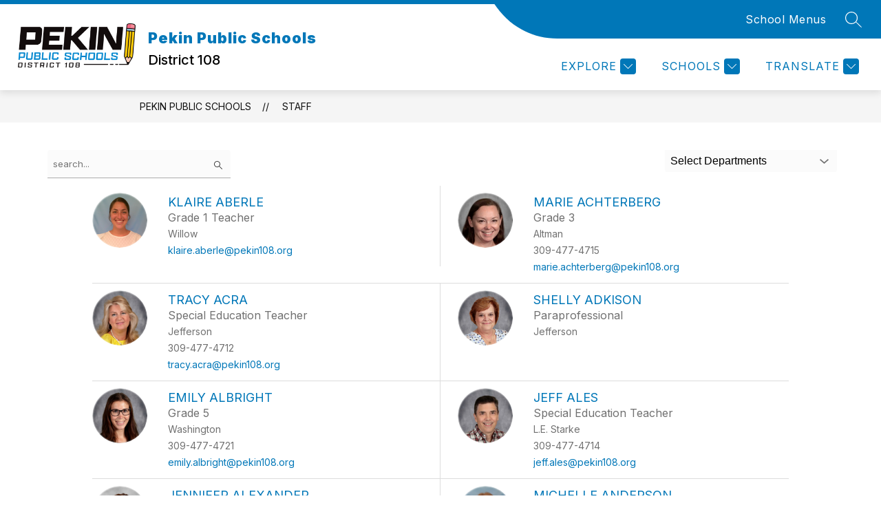

--- FILE ---
content_type: text/javascript
request_url: https://cmsv2-static-cdn-prod.apptegy.net/static_js/03758d5f1d1405d76016fb8d6dbf921b77bf8004/_nuxt/D-VgpVTN.js
body_size: 5734
content:
import G from"./_EySaHyB.js";import{y as Y,z as J,A as Q,B as z,C as x,D as ee,E as te,_ as S,e as c,d as o,g as s,h,t as l,G as Z,H as ae,F as C,j as y,m as N,U as se,I as re,J as p,b as _,i as w,f as v,K as oe,r as T,M as L,N as P,O as R,P as ne,R as ie,Q as le,S as ce,T as de,V as me,L as j,n as V,W as O,X as ue,u as he,p as fe,q as ge,a as pe,s as _e,x as be}from"./BlcmnPJz.js";import W from"./DGRpFXyq.js";import{i as ye}from"./B_JiQuFX.js";import ve from"./kimQf-F7.js";import Ce from"./CW-g0LHU.js";import{r as I,e as ke}from"./B-C3HjhV.js";import we from"./UoAUjqMr.js";import $e from"./CPFwxCjm.js";import{FIELDS as Se}from"./CxmjrdWr.js";import{a as A}from"./D__8JL03.js";import{d as Ie}from"./Bf6Y6cOz.js";import{_ as qe}from"./DRlTmXEj.js";import"./Cdo3Z0K3.js";import"./c6mPYgqx.js";import"./Diu-5fhe.js";var q,D;function Fe(){if(D)return q;D=1;var e=Y(),a=J(),t=Q(),i=z();function r(n,u,d){if(!i(d))return!1;var g=typeof u;return(g=="number"?a(d)&&t(u,d.length):g=="string"&&u in d)?e(d[u],n):!1}return q=r,q}var F,K;function Me(){if(K)return F;K=1;var e=x(),a=1/0,t=17976931348623157e292;function i(r){if(!r)return r===0?r:0;if(r=e(r),r===a||r===-a){var n=r<0?-1:1;return n*t}return r===r?r:0}return F=i,F}var M,U;function Ee(){if(U)return M;U=1;var e=Me();function a(t){var i=e(t),r=i%1;return i===i?r?i-r:i:0}return M=a,M}var E,H;function Ne(){if(H)return E;H=1;var e=ee(),a=Fe(),t=Ee(),i=Math.ceil,r=Math.max;function n(u,d,g){(g?a(u,d,g):d===void 0)?d=1:d=r(t(d),0);var f=u==null?0:u.length;if(!f||d<1)return[];for(var b=0,m=0,k=Array(i(f/d));b<f;)k[m++]=e(u,b,b+=d);return k}return E=n,E}var Te=Ne();const Be=te(Te),Le={name:"StaffCard",props:{member:{type:Object,default:null},styleColors:{type:Object,default:null},email:{type:String,required:!0}}},Pe=["id"],Re={class:"staff-avatar"},Ve=["src"],Oe={class:"staff-info"},Ae={class:"name"},De={class:"title"},Ke={class:"department"},Ue={class:"phone"},He={key:0,class:"email","data-testid":"staff-email"},Ge={key:0},Ze={class:"btn__content",tabindex:"-1"},je={class:"sr-only"},We={key:1},Xe=["aria-label","href"],Ye=["href"],Je={class:"btn__content",tabindex:"-1"};function Qe(e,a,t,i,r,n){return o(),c("div",{id:t.member.id,"data-testid":"staff-card",class:"contact-box",style:Z(t.styleColors)},[s("div",Re,[s("img",{class:"staff-image",src:t.member.avatar,alt:""},null,8,Ve)]),s("div",Oe,[s("div",Ae,l(t.member.full_name),1),s("div",De,l(t.member.title),1),s("div",Ke,l(t.member.department),1),s("div",Ue,l(t.member.phone_number),1),t.member.email?(o(),c("div",He,[t.email==="display_form_emails"?(o(),c("div",Ge,[s("button",{class:"contact-button",onClick:a[0]||(a[0]=u=>e.$emit("openContactModal",t.member))},[s("span",Ze,l(e.$t("pages.staff.sendMessage")),1),s("span",je,l(e.$t("pages.staff.emailRecipient"))+" "+l(t.member.full_name),1)])])):t.email==="display_emails"?(o(),c("div",We,[s("a",{class:"contact-button","aria-label":e.$t("pages.staff.sendMessageToWithEmail",{person:t.member.full_name,email:t.member.email}),href:`mailto:${t.member.email}`},l(t.member.email),9,Xe)])):h("",!0)])):h("",!0),t.member.class_link_url?(o(),c("a",{key:1,"data-testid":"class-link",class:"class-link",href:t.member.class_link_url},[s("span",Je,l(t.member.class_link_name?t.member.class_link_name:t.member.class_link_url),1)],8,Ye)):h("",!0)])],12,Pe)}const ze=S(Le,[["render",Qe],["__scopeId","data-v-98296614"]]),xe="data:image/svg+xml,%3csvg%20width='20'%20height='14'%20viewBox='0%200%2020%2014'%20fill='none'%20xmlns='http://www.w3.org/2000/svg'%3e%3crect%20width='20'%20height='14'%20fill='%23333333'/%3e%3cg%20clip-path='url(%23clip0)'%3e%3crect%20width='1440'%20height='1024'%20transform='translate(-710%20-271)'%20fill='white'/%3e%3crect%20opacity='0.9'%20x='-710'%20y='-271'%20width='1440'%20height='1024'%20fill='%23383147'/%3e%3crect%20x='-350'%20y='-207'%20width='720'%20height='516'%20rx='4'%20fill='white'/%3e%3ccircle%20cx='10'%20cy='7'%20r='24'%20fill='%23F3FBFB'/%3e%3cpath%20d='M0%200.5C0%200.223858%200.223858%200%200.5%200H19.5C19.7761%200%2020%200.223858%2020%200.5V13.5C20%2013.7761%2019.7761%2014%2019.5%2014H0.5C0.223858%2014%200%2013.7761%200%2013.5V0.5ZM1%201.53177V13H19V1.53177L10.3098%208.39244C10.1282%208.53585%209.87183%208.53585%209.69018%208.39244L1%201.53177ZM18.0598%201H1.94025L10%207.36296L18.0598%201Z'%20fill='%233BB5B5'/%3e%3c/g%3e%3cdefs%3e%3cclipPath%20id='clip0'%3e%3crect%20width='1440'%20height='1024'%20fill='white'%20transform='translate(-710%20-271)'/%3e%3c/clipPath%3e%3c/defs%3e%3c/svg%3e",et="data:image/svg+xml,%3csvg%20width='4'%20height='18'%20viewBox='0%200%204%2018'%20fill='none'%20xmlns='http://www.w3.org/2000/svg'%3e%3cpath%20d='M0.197027%204.632V0.839999H3.60503V4.632L2.69303%2012.984H1.10903L0.197027%204.632ZM0.149027%2014.52H3.65303V18H0.149027V14.52Z'%20fill='%23CC314B'/%3e%3c/svg%3e",tt={name:"ModalContentDialog.vue",props:{isSuccess:Boolean,recipient:String}},at={class:"success-msg"},st={key:0,src:xe,alt:"Email Success Icon"},rt={key:1,src:et,alt:"Email Failure Icon"},ot={class:"success-msg__title"},nt={class:"success-msg__subtitle"};function it(e,a,t,i,r,n){return o(),c("div",at,[s("span",{class:ae(["success-msg__icon",{"icon-error":!t.isSuccess}])},[t.isSuccess?(o(),c("img",st)):(o(),c("img",rt))],2),s("p",ot,l(t.isSuccess?"Sent!":"Message not delivered"),1),s("p",nt,[t.isSuccess?(o(),c(C,{key:0},[y(" Your message to "+l(t.recipient)+" has been sent succesfully. ",1)],64)):(o(),c(C,{key:1},[y(" We're sorry but there was a problem delivering your message to "+l(t.recipient)+". Please wait a few minutes and try again. ",1)],64))])])}const lt=S(tt,[["render",it],["__scopeId","data-v-da2c8abe"]]),ct={name:"StaffContactModal",components:{ModalContentDialog:lt,FormButton:re,FormGroup:$e,ModalCloseIcon:we,UseFocusTrap:se},props:{member:{type:Object,required:!0}},emits:["closeModal"],setup(){const{executeRecaptcha:e,recaptchaLoaded:a,instance:t}=ie.useReCaptcha();le(()=>{t.value.showBadge()}),ce(()=>{t.value.hideBadge()});const i=async()=>(await a(),await e("staff_email"));return{v$:de(),recaptcha:i}},data(){return{FIELDS:Se,errors:{},email:"",fullName:"",message:""}},validations:{email:{required:I,email:ke},fullName:{required:I},message:{required:I}},computed:{...N({headingColor:"getThemeHeadingColor",overlayColor:"getThemeAlertShadowOverlay",reqInitial:"staff/getIsReqInitial",reqLoading:"staff/getIsReqLoading",showSuccess:"staff/getIsReqSuccess",showError:"staff/getIsReqError"}),initialFocusableItem(){return this.$el.getElementsByTagName("input")?.[0]},buttonColorOverrides(){const e=this.headingColor;return e?{"--button-outline":e,"--button-primary-bg":e,"--button-primary-bg-hover":e,"--button-secondary-bg":`${e}33`,"--button-secondary-bg-hover":`${e}4d`,"--button-secondary-text":e}:{}},cssVars(){return{"--overlay-color":this.overlayColor}},submitEnabled(){return this.email.length&&this.fullName.length&&this.message.length}},mounted(){window.addEventListener("keydown",this.onKeydown);const e=document.createElement("label");e.textContent="Google Recaptcha",e.setAttribute("for","g-recaptcha-response"),e.classList.add("sr-only"),document.body.appendChild(e)},beforeUnmount(){window.removeEventListener("keydown",this.onKeydown)},methods:{onKeydown(e){e.key==="Escape"&&this.handleClose()},handleChange(e,a){this[e]=a},async handleSubmit(){if(this.errors={},this.v$.$touch(),this.v$.$error){this.fetchErrors();return}let e="";try{e=await this.recaptcha()}catch(i){console.error(i);return}const{fullName:a,message:t}=this;this.$store.dispatch("staff/sendContactEmail",{formData:{fullName:a,email:this.email,message:t,recaptcha_response:e,member:this.member},writableApi:ne().public.WRITABLE_BASE_API_URL})},fetchErrors(){this.errors=this.FIELDS.reduce((e,{id:a,validators:t})=>this.v$[a].$error?{...e,[a]:t.reduce((i,r)=>({[r]:this.v$[a][r]}),{})}:e,{}),this.errors.email.email.$invalid&&this.$el.querySelector("#email")?.focus()},handleClose(){this.resetForm(),this.$emit("closeModal")},resetForm(e){this.$store.commit("staff/initializeReqStatus"),e||(this.fullName="",this.email="",this.message="")}}},dt={class:"contact-modal__overlay"},mt={ref:"contactModal",class:"contact-modal__container",tabindex:"-1"},ut={class:"contact-modal__header"},ht=["aria-label"],ft={class:"title-wrapper"},gt={id:"staff-contact-modal-title",class:"title"},pt={class:"contact-modal__body"},_t={key:1},bt={class:"contact-modal__footer"};function yt(e,a,t,i,r,n){const u=p("ModalCloseIcon"),d=p("FormGroup"),g=p("ModalContentDialog"),f=p("FormButton"),b=p("UseFocusTrap");return o(),_(b,{options:{immediate:!0,onDeactivate:()=>e.$emit("closeModal"),initialFocus:()=>n.initialFocusableItem,fallbackFocus:()=>n.initialFocusableItem}},{default:w(()=>[s("div",{style:Z(n.cssVars),class:"contact-modal",role:"dialog","aria-modal":"true","aria-labelledby":"staff-contact-modal-title"},[s("div",dt,[s("div",mt,[s("header",ut,[s("button",{"aria-label":e.$t("pages.staff.contactForm.closeLabel"),class:"close-btn-container",onClick:a[0]||(a[0]=m=>e.$emit("closeModal"))},[v(u)],8,ht),s("div",ft,[s("h4",gt,l(e.$t("pages.staff.sendMessageTo",{person:t.member.full_name})),1)])]),s("div",pt,[e.reqInitial?(o(),c("form",{key:0,ref:"form",onSubmit:a[1]||(a[1]=oe(()=>{},["prevent"]))},[(o(!0),c(C,null,T(r.FIELDS,m=>(o(),_(d,{key:m.id,id:m.id,type:m.type,errors:r.errors[m.id],label:m.labelKey&&e.$t(`pages.staff.contactForm.${m.labelKey}`),placeholder:m.placeholderKey&&e.$t(`pages.staff.contactForm.${m.placeholderKey}`),autocomplete:m.autocomplete,"model-value":e.$data[m.id],"onUpdate:modelValue":k=>n.handleChange(m.id,k)},null,8,["id","type","errors","label","placeholder","autocomplete","model-value","onUpdate:modelValue"]))),128))],544)):h("",!0),e.reqLoading?(o(),c("div",_t,l(e.$t("pages.shared.loading")),1)):h("",!0),e.showSuccess||("showError"in e?e.showError:L(P))?(o(),_(g,{key:2,"is-success":e.showSuccess,recipient:t.member.full_name},null,8,["is-success","recipient"])):h("",!0)]),s("footer",bt,[e.reqInitial?(o(),c(C,{key:0},[v(f,{variant:"primary","color-overrides":n.submitEnabled?n.buttonColorOverrides:{},disabled:!n.submitEnabled,onClick:n.handleSubmit,onKeypress:R(n.handleSubmit,["enter"])},{default:w(()=>[y(l(e.$t("pages.staff.sendMessage")),1)]),_:1},8,["color-overrides","disabled","onClick","onKeypress"]),v(f,{variant:"secondary","color-overrides":n.buttonColorOverrides,onClick:n.handleClose},{default:w(()=>[y(l(e.$t("pages.shared.cancel")),1)]),_:1},8,["color-overrides","onClick"])],64)):h("",!0),e.showSuccess?(o(),_(f,{key:1,variant:"primary","color-overrides":n.buttonColorOverrides,onClick:n.handleClose},{default:w(()=>[y(l(e.$t("pages.shared.close")),1)]),_:1},8,["color-overrides","onClick"])):h("",!0),("showError"in e?e.showError:L(P))?(o(),c(C,{key:2},[v(f,{variant:"primary","color-overrides":n.buttonColorOverrides,onClick:a[2]||(a[2]=m=>n.resetForm(!0)),onKeypress:a[3]||(a[3]=R(m=>n.resetForm(!0),["enter"]))},{default:w(()=>[y(l(e.$t("pages.staff.tryAgain")),1)]),_:1},8,["color-overrides"]),v(f,{onClick:n.handleClose},{default:w(()=>[y(l(e.$t("pages.shared.cancel")),1)]),_:1},8,["onClick"])],64)):h("",!0)])],512)])],4)]),_:1},8,["options"])}const vt=S(ct,[["render",yt],["__scopeId","data-v-bb296b3c"]]),Ct=Ie({name:"Staff",components:{StaffContactModal:vt,Breadcrumbs:G,LoadingIndicator:j,Pagination:W,Filters:ve,StaffCard:ze,TextInput:Ce},beforeRouteUpdate(e,a,t){(e.query.page_no!==a.query.page_no||!ye(e.query.filter_ids,a.query.filter_ids)||e.query.search!==a.query.search||e.query.id!==a.query.id)&&this.fetchStaff(e.query),t()},async setup(){let e,a;const t=he(),{data:i}=([e,a]=fe(()=>ge("staff",()=>A(t,be().query,_e().$axios))),e=await e,a(),e);return pe({title:t.getters.getSectionName}),i.value},data(){return{loading:!1,staff:[],filters:[],currentPage:0,totalPages:0,memberName:null,memberToContact:null,search:"",searchDebounce:ue(()=>{this.searchCall()},500)}},computed:{...N(["getStaff","getLinks","getGlobals","getPathPrefix","getCustomSections","getSectionName","getSettings"]),...N("translation",["getLanguage"]),rows(){return Be(this.staff,2)},staffEmails(){return this.getSettings.staffEmails||"display_emails"},searchResultsMsg(){return this.memberName?`${this.$t("pages.staff.memberFound",{amount:1})} ${this.$t("pages.staff.removeTag")}`:this.search?this.$t("pages.staff.memberFound",{amount:this.total_entries}):this.$t("pages.staff.filterByName")}},watch:{"$route.query.page_no":{handler(e,a){e!==a&&window.scrollTo(0,0)}}},methods:{async fetchStaff(e){this.loading=!0,this.totalPages=0;const{staff:a,filters:t,totalPages:i,currentPage:r}=await A(this.$store,e,this.$axios);this.staff=a,this.filters=t,this.totalPages=i,this.currentPage=r,this.loading=!1},onFilterChange(e){let a;e.length>0&&(a=e.join(",")),this.$router.replace({query:{...(this._.provides[O]||this.$route).query,page_no:void 0,filter_ids:a}})},handleOpenContactModal(e){this.memberToContact=e},searchEvent(e){this.search=e,this.searchDebounce()},searchCall(){return V({query:{...(this._.provides[O]||this.$route).query,page_no:void 0,search:this.search===""?void 0:this.search}})},removeMemberIdSearch(){return this.memberName=null,V({query:{id:void 0}})}}},"$TlEup7UA0K"),kt={id:"staff"},wt={class:"page-container"},$t={class:"filters"},St={class:"search"},It={for:"search-input",class:"sr-only"},qt=["alt"],Ft={class:"sr-only","aria-live":"polite"};function Mt(e,a,t,i,r,n){const u=G,d=p("text-input"),g=p("Filters"),f=j,b=p("StaffCard"),m=W,k=p("StaffContactModal");return o(),c("div",kt,[v(u,{crumbs:[{name:e.getGlobals.info.school_name,link:`${e.getPathPrefix}/`},{name:e.getSectionName,link:`${e.getPathPrefix}/staff`}]},null,8,["crumbs"]),s("div",wt,[s("div",$t,[s("div",St,[s("label",It,l(e.$t("pages.shared.search")),1),v(d,{id:"search-input",type:"search",name:"search","model-value":e.search,placeholder:e.$t("pages.shared.searchPlaceholder"),disabled:!!e.memberName,"onUpdate:modelValue":e.searchEvent},null,8,["model-value","placeholder","disabled","onUpdate:modelValue"]),a[2]||(a[2]=s("img",{src:qe,class:"search-icon",alt:""},null,-1)),e.memberName?(o(),c("div",{key:0,class:"member-tag",onClick:a[0]||(a[0]=(...$)=>e.removeMemberIdSearch&&e.removeMemberIdSearch(...$))},[s("p",null,l(e.memberName),1),s("img",{src:me,class:"close-icon",alt:e.$t("pages.shared.close")},null,8,qt)])):h("",!0)]),s("div",Ft,l(e.searchResultsMsg),1),e.filters.length?(o(),_(g,{key:0,filters:e.filters,placeholder:e.$t("pages.staff.departmentsPlaceholder"),name:"departments",onOnFilter:e.onFilterChange},null,8,["filters","placeholder","onOnFilter"])):h("",!0)]),e.loading?(o(),_(f,{key:0})):(o(!0),c(C,{key:1},T(e.rows,($,X)=>(o(),c("div",{key:X,class:"page-container-item"},[(o(!0),c(C,null,T($,B=>(o(),_(b,{key:B.id,member:B,email:e.staffEmails,onOpenContactModal:e.handleOpenContactModal},null,8,["member","email","onOpenContactModal"]))),128))]))),128)),e.totalPages>1?(o(),_(m,{key:2,"current-page":e.currentPage,"total-pages":e.totalPages},null,8,["current-page","total-pages"])):h("",!0)]),e.memberToContact?(o(),_(k,{key:0,member:e.memberToContact,onCloseModal:a[1]||(a[1]=$=>e.handleOpenContactModal(null))},null,8,["member"])):h("",!0)])}const jt=S(Ct,[["render",Mt],["__scopeId","data-v-1ab8dec3"]]);export{jt as default};
//# sourceMappingURL=D-VgpVTN.js.map


--- FILE ---
content_type: text/javascript
request_url: https://cmsv2-static-cdn-prod.apptegy.net/static_js/03758d5f1d1405d76016fb8d6dbf921b77bf8004/_nuxt/Diu-5fhe.js
body_size: 809
content:
import{_ as r,e as l,d as i,H as o}from"./BlcmnPJz.js";const n={name:"TextArea",props:{id:{type:String,required:!0},modelValue:{type:String,required:!0},placeholder:{type:String,default:""},hasErrors:Boolean,required:Boolean,disabled:Boolean,autocomplete:{type:String,default:""},ariaDescribedby:{type:String,default:""}},methods:{handleUpdate(){this.$emit("update:modelValue",this.$refs[this.id].value)}}},s=["id","name","required","disabled","placeholder","autocomplete","aria-describedby","value"];function u(c,a,e,m,h,t){return i(),l("textarea",{id:e.id,ref:e.id,class:o(["form-textarea",e.hasErrors&&"has-errors"]),name:e.id,required:e.required,disabled:e.disabled,placeholder:e.placeholder,autocomplete:e.autocomplete,"aria-describedby":e.ariaDescribedby,value:e.modelValue,onInput:a[0]||(a[0]=(...d)=>t.handleUpdate&&t.handleUpdate(...d))},null,42,s)}const f=r(n,[["render",u],["__scopeId","data-v-1e7c2286"]]);export{f as default};
//# sourceMappingURL=Diu-5fhe.js.map
